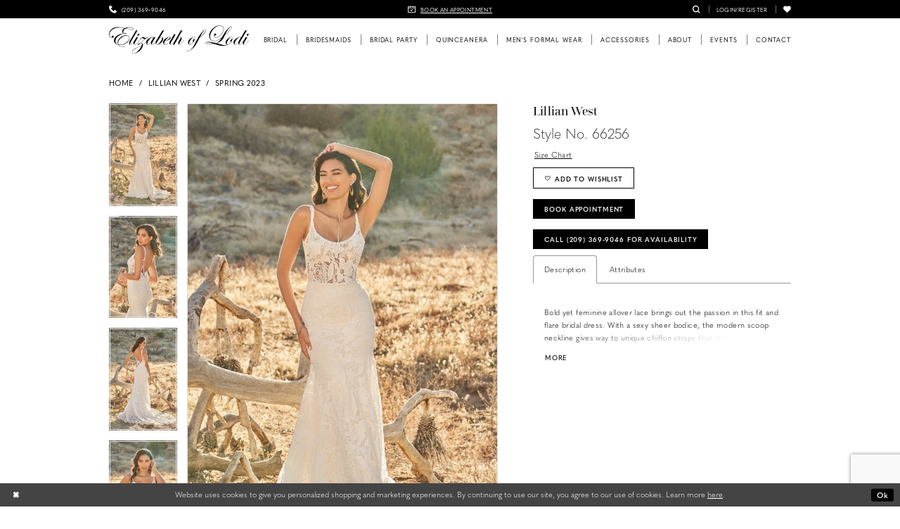

--- FILE ---
content_type: text/html; charset=utf-8
request_url: https://www.google.com/recaptcha/api2/anchor?ar=1&k=6Lcj_zIaAAAAAEPaGR6WdvVAhU7h1T3sbNdPWs4X&co=aHR0cHM6Ly93d3cudGhlZWxpemFiZXRoYnJpZGFsLm5ldDo0NDM.&hl=en&v=PoyoqOPhxBO7pBk68S4YbpHZ&size=invisible&anchor-ms=20000&execute-ms=30000&cb=bf890j1mg2na
body_size: 48764
content:
<!DOCTYPE HTML><html dir="ltr" lang="en"><head><meta http-equiv="Content-Type" content="text/html; charset=UTF-8">
<meta http-equiv="X-UA-Compatible" content="IE=edge">
<title>reCAPTCHA</title>
<style type="text/css">
/* cyrillic-ext */
@font-face {
  font-family: 'Roboto';
  font-style: normal;
  font-weight: 400;
  font-stretch: 100%;
  src: url(//fonts.gstatic.com/s/roboto/v48/KFO7CnqEu92Fr1ME7kSn66aGLdTylUAMa3GUBHMdazTgWw.woff2) format('woff2');
  unicode-range: U+0460-052F, U+1C80-1C8A, U+20B4, U+2DE0-2DFF, U+A640-A69F, U+FE2E-FE2F;
}
/* cyrillic */
@font-face {
  font-family: 'Roboto';
  font-style: normal;
  font-weight: 400;
  font-stretch: 100%;
  src: url(//fonts.gstatic.com/s/roboto/v48/KFO7CnqEu92Fr1ME7kSn66aGLdTylUAMa3iUBHMdazTgWw.woff2) format('woff2');
  unicode-range: U+0301, U+0400-045F, U+0490-0491, U+04B0-04B1, U+2116;
}
/* greek-ext */
@font-face {
  font-family: 'Roboto';
  font-style: normal;
  font-weight: 400;
  font-stretch: 100%;
  src: url(//fonts.gstatic.com/s/roboto/v48/KFO7CnqEu92Fr1ME7kSn66aGLdTylUAMa3CUBHMdazTgWw.woff2) format('woff2');
  unicode-range: U+1F00-1FFF;
}
/* greek */
@font-face {
  font-family: 'Roboto';
  font-style: normal;
  font-weight: 400;
  font-stretch: 100%;
  src: url(//fonts.gstatic.com/s/roboto/v48/KFO7CnqEu92Fr1ME7kSn66aGLdTylUAMa3-UBHMdazTgWw.woff2) format('woff2');
  unicode-range: U+0370-0377, U+037A-037F, U+0384-038A, U+038C, U+038E-03A1, U+03A3-03FF;
}
/* math */
@font-face {
  font-family: 'Roboto';
  font-style: normal;
  font-weight: 400;
  font-stretch: 100%;
  src: url(//fonts.gstatic.com/s/roboto/v48/KFO7CnqEu92Fr1ME7kSn66aGLdTylUAMawCUBHMdazTgWw.woff2) format('woff2');
  unicode-range: U+0302-0303, U+0305, U+0307-0308, U+0310, U+0312, U+0315, U+031A, U+0326-0327, U+032C, U+032F-0330, U+0332-0333, U+0338, U+033A, U+0346, U+034D, U+0391-03A1, U+03A3-03A9, U+03B1-03C9, U+03D1, U+03D5-03D6, U+03F0-03F1, U+03F4-03F5, U+2016-2017, U+2034-2038, U+203C, U+2040, U+2043, U+2047, U+2050, U+2057, U+205F, U+2070-2071, U+2074-208E, U+2090-209C, U+20D0-20DC, U+20E1, U+20E5-20EF, U+2100-2112, U+2114-2115, U+2117-2121, U+2123-214F, U+2190, U+2192, U+2194-21AE, U+21B0-21E5, U+21F1-21F2, U+21F4-2211, U+2213-2214, U+2216-22FF, U+2308-230B, U+2310, U+2319, U+231C-2321, U+2336-237A, U+237C, U+2395, U+239B-23B7, U+23D0, U+23DC-23E1, U+2474-2475, U+25AF, U+25B3, U+25B7, U+25BD, U+25C1, U+25CA, U+25CC, U+25FB, U+266D-266F, U+27C0-27FF, U+2900-2AFF, U+2B0E-2B11, U+2B30-2B4C, U+2BFE, U+3030, U+FF5B, U+FF5D, U+1D400-1D7FF, U+1EE00-1EEFF;
}
/* symbols */
@font-face {
  font-family: 'Roboto';
  font-style: normal;
  font-weight: 400;
  font-stretch: 100%;
  src: url(//fonts.gstatic.com/s/roboto/v48/KFO7CnqEu92Fr1ME7kSn66aGLdTylUAMaxKUBHMdazTgWw.woff2) format('woff2');
  unicode-range: U+0001-000C, U+000E-001F, U+007F-009F, U+20DD-20E0, U+20E2-20E4, U+2150-218F, U+2190, U+2192, U+2194-2199, U+21AF, U+21E6-21F0, U+21F3, U+2218-2219, U+2299, U+22C4-22C6, U+2300-243F, U+2440-244A, U+2460-24FF, U+25A0-27BF, U+2800-28FF, U+2921-2922, U+2981, U+29BF, U+29EB, U+2B00-2BFF, U+4DC0-4DFF, U+FFF9-FFFB, U+10140-1018E, U+10190-1019C, U+101A0, U+101D0-101FD, U+102E0-102FB, U+10E60-10E7E, U+1D2C0-1D2D3, U+1D2E0-1D37F, U+1F000-1F0FF, U+1F100-1F1AD, U+1F1E6-1F1FF, U+1F30D-1F30F, U+1F315, U+1F31C, U+1F31E, U+1F320-1F32C, U+1F336, U+1F378, U+1F37D, U+1F382, U+1F393-1F39F, U+1F3A7-1F3A8, U+1F3AC-1F3AF, U+1F3C2, U+1F3C4-1F3C6, U+1F3CA-1F3CE, U+1F3D4-1F3E0, U+1F3ED, U+1F3F1-1F3F3, U+1F3F5-1F3F7, U+1F408, U+1F415, U+1F41F, U+1F426, U+1F43F, U+1F441-1F442, U+1F444, U+1F446-1F449, U+1F44C-1F44E, U+1F453, U+1F46A, U+1F47D, U+1F4A3, U+1F4B0, U+1F4B3, U+1F4B9, U+1F4BB, U+1F4BF, U+1F4C8-1F4CB, U+1F4D6, U+1F4DA, U+1F4DF, U+1F4E3-1F4E6, U+1F4EA-1F4ED, U+1F4F7, U+1F4F9-1F4FB, U+1F4FD-1F4FE, U+1F503, U+1F507-1F50B, U+1F50D, U+1F512-1F513, U+1F53E-1F54A, U+1F54F-1F5FA, U+1F610, U+1F650-1F67F, U+1F687, U+1F68D, U+1F691, U+1F694, U+1F698, U+1F6AD, U+1F6B2, U+1F6B9-1F6BA, U+1F6BC, U+1F6C6-1F6CF, U+1F6D3-1F6D7, U+1F6E0-1F6EA, U+1F6F0-1F6F3, U+1F6F7-1F6FC, U+1F700-1F7FF, U+1F800-1F80B, U+1F810-1F847, U+1F850-1F859, U+1F860-1F887, U+1F890-1F8AD, U+1F8B0-1F8BB, U+1F8C0-1F8C1, U+1F900-1F90B, U+1F93B, U+1F946, U+1F984, U+1F996, U+1F9E9, U+1FA00-1FA6F, U+1FA70-1FA7C, U+1FA80-1FA89, U+1FA8F-1FAC6, U+1FACE-1FADC, U+1FADF-1FAE9, U+1FAF0-1FAF8, U+1FB00-1FBFF;
}
/* vietnamese */
@font-face {
  font-family: 'Roboto';
  font-style: normal;
  font-weight: 400;
  font-stretch: 100%;
  src: url(//fonts.gstatic.com/s/roboto/v48/KFO7CnqEu92Fr1ME7kSn66aGLdTylUAMa3OUBHMdazTgWw.woff2) format('woff2');
  unicode-range: U+0102-0103, U+0110-0111, U+0128-0129, U+0168-0169, U+01A0-01A1, U+01AF-01B0, U+0300-0301, U+0303-0304, U+0308-0309, U+0323, U+0329, U+1EA0-1EF9, U+20AB;
}
/* latin-ext */
@font-face {
  font-family: 'Roboto';
  font-style: normal;
  font-weight: 400;
  font-stretch: 100%;
  src: url(//fonts.gstatic.com/s/roboto/v48/KFO7CnqEu92Fr1ME7kSn66aGLdTylUAMa3KUBHMdazTgWw.woff2) format('woff2');
  unicode-range: U+0100-02BA, U+02BD-02C5, U+02C7-02CC, U+02CE-02D7, U+02DD-02FF, U+0304, U+0308, U+0329, U+1D00-1DBF, U+1E00-1E9F, U+1EF2-1EFF, U+2020, U+20A0-20AB, U+20AD-20C0, U+2113, U+2C60-2C7F, U+A720-A7FF;
}
/* latin */
@font-face {
  font-family: 'Roboto';
  font-style: normal;
  font-weight: 400;
  font-stretch: 100%;
  src: url(//fonts.gstatic.com/s/roboto/v48/KFO7CnqEu92Fr1ME7kSn66aGLdTylUAMa3yUBHMdazQ.woff2) format('woff2');
  unicode-range: U+0000-00FF, U+0131, U+0152-0153, U+02BB-02BC, U+02C6, U+02DA, U+02DC, U+0304, U+0308, U+0329, U+2000-206F, U+20AC, U+2122, U+2191, U+2193, U+2212, U+2215, U+FEFF, U+FFFD;
}
/* cyrillic-ext */
@font-face {
  font-family: 'Roboto';
  font-style: normal;
  font-weight: 500;
  font-stretch: 100%;
  src: url(//fonts.gstatic.com/s/roboto/v48/KFO7CnqEu92Fr1ME7kSn66aGLdTylUAMa3GUBHMdazTgWw.woff2) format('woff2');
  unicode-range: U+0460-052F, U+1C80-1C8A, U+20B4, U+2DE0-2DFF, U+A640-A69F, U+FE2E-FE2F;
}
/* cyrillic */
@font-face {
  font-family: 'Roboto';
  font-style: normal;
  font-weight: 500;
  font-stretch: 100%;
  src: url(//fonts.gstatic.com/s/roboto/v48/KFO7CnqEu92Fr1ME7kSn66aGLdTylUAMa3iUBHMdazTgWw.woff2) format('woff2');
  unicode-range: U+0301, U+0400-045F, U+0490-0491, U+04B0-04B1, U+2116;
}
/* greek-ext */
@font-face {
  font-family: 'Roboto';
  font-style: normal;
  font-weight: 500;
  font-stretch: 100%;
  src: url(//fonts.gstatic.com/s/roboto/v48/KFO7CnqEu92Fr1ME7kSn66aGLdTylUAMa3CUBHMdazTgWw.woff2) format('woff2');
  unicode-range: U+1F00-1FFF;
}
/* greek */
@font-face {
  font-family: 'Roboto';
  font-style: normal;
  font-weight: 500;
  font-stretch: 100%;
  src: url(//fonts.gstatic.com/s/roboto/v48/KFO7CnqEu92Fr1ME7kSn66aGLdTylUAMa3-UBHMdazTgWw.woff2) format('woff2');
  unicode-range: U+0370-0377, U+037A-037F, U+0384-038A, U+038C, U+038E-03A1, U+03A3-03FF;
}
/* math */
@font-face {
  font-family: 'Roboto';
  font-style: normal;
  font-weight: 500;
  font-stretch: 100%;
  src: url(//fonts.gstatic.com/s/roboto/v48/KFO7CnqEu92Fr1ME7kSn66aGLdTylUAMawCUBHMdazTgWw.woff2) format('woff2');
  unicode-range: U+0302-0303, U+0305, U+0307-0308, U+0310, U+0312, U+0315, U+031A, U+0326-0327, U+032C, U+032F-0330, U+0332-0333, U+0338, U+033A, U+0346, U+034D, U+0391-03A1, U+03A3-03A9, U+03B1-03C9, U+03D1, U+03D5-03D6, U+03F0-03F1, U+03F4-03F5, U+2016-2017, U+2034-2038, U+203C, U+2040, U+2043, U+2047, U+2050, U+2057, U+205F, U+2070-2071, U+2074-208E, U+2090-209C, U+20D0-20DC, U+20E1, U+20E5-20EF, U+2100-2112, U+2114-2115, U+2117-2121, U+2123-214F, U+2190, U+2192, U+2194-21AE, U+21B0-21E5, U+21F1-21F2, U+21F4-2211, U+2213-2214, U+2216-22FF, U+2308-230B, U+2310, U+2319, U+231C-2321, U+2336-237A, U+237C, U+2395, U+239B-23B7, U+23D0, U+23DC-23E1, U+2474-2475, U+25AF, U+25B3, U+25B7, U+25BD, U+25C1, U+25CA, U+25CC, U+25FB, U+266D-266F, U+27C0-27FF, U+2900-2AFF, U+2B0E-2B11, U+2B30-2B4C, U+2BFE, U+3030, U+FF5B, U+FF5D, U+1D400-1D7FF, U+1EE00-1EEFF;
}
/* symbols */
@font-face {
  font-family: 'Roboto';
  font-style: normal;
  font-weight: 500;
  font-stretch: 100%;
  src: url(//fonts.gstatic.com/s/roboto/v48/KFO7CnqEu92Fr1ME7kSn66aGLdTylUAMaxKUBHMdazTgWw.woff2) format('woff2');
  unicode-range: U+0001-000C, U+000E-001F, U+007F-009F, U+20DD-20E0, U+20E2-20E4, U+2150-218F, U+2190, U+2192, U+2194-2199, U+21AF, U+21E6-21F0, U+21F3, U+2218-2219, U+2299, U+22C4-22C6, U+2300-243F, U+2440-244A, U+2460-24FF, U+25A0-27BF, U+2800-28FF, U+2921-2922, U+2981, U+29BF, U+29EB, U+2B00-2BFF, U+4DC0-4DFF, U+FFF9-FFFB, U+10140-1018E, U+10190-1019C, U+101A0, U+101D0-101FD, U+102E0-102FB, U+10E60-10E7E, U+1D2C0-1D2D3, U+1D2E0-1D37F, U+1F000-1F0FF, U+1F100-1F1AD, U+1F1E6-1F1FF, U+1F30D-1F30F, U+1F315, U+1F31C, U+1F31E, U+1F320-1F32C, U+1F336, U+1F378, U+1F37D, U+1F382, U+1F393-1F39F, U+1F3A7-1F3A8, U+1F3AC-1F3AF, U+1F3C2, U+1F3C4-1F3C6, U+1F3CA-1F3CE, U+1F3D4-1F3E0, U+1F3ED, U+1F3F1-1F3F3, U+1F3F5-1F3F7, U+1F408, U+1F415, U+1F41F, U+1F426, U+1F43F, U+1F441-1F442, U+1F444, U+1F446-1F449, U+1F44C-1F44E, U+1F453, U+1F46A, U+1F47D, U+1F4A3, U+1F4B0, U+1F4B3, U+1F4B9, U+1F4BB, U+1F4BF, U+1F4C8-1F4CB, U+1F4D6, U+1F4DA, U+1F4DF, U+1F4E3-1F4E6, U+1F4EA-1F4ED, U+1F4F7, U+1F4F9-1F4FB, U+1F4FD-1F4FE, U+1F503, U+1F507-1F50B, U+1F50D, U+1F512-1F513, U+1F53E-1F54A, U+1F54F-1F5FA, U+1F610, U+1F650-1F67F, U+1F687, U+1F68D, U+1F691, U+1F694, U+1F698, U+1F6AD, U+1F6B2, U+1F6B9-1F6BA, U+1F6BC, U+1F6C6-1F6CF, U+1F6D3-1F6D7, U+1F6E0-1F6EA, U+1F6F0-1F6F3, U+1F6F7-1F6FC, U+1F700-1F7FF, U+1F800-1F80B, U+1F810-1F847, U+1F850-1F859, U+1F860-1F887, U+1F890-1F8AD, U+1F8B0-1F8BB, U+1F8C0-1F8C1, U+1F900-1F90B, U+1F93B, U+1F946, U+1F984, U+1F996, U+1F9E9, U+1FA00-1FA6F, U+1FA70-1FA7C, U+1FA80-1FA89, U+1FA8F-1FAC6, U+1FACE-1FADC, U+1FADF-1FAE9, U+1FAF0-1FAF8, U+1FB00-1FBFF;
}
/* vietnamese */
@font-face {
  font-family: 'Roboto';
  font-style: normal;
  font-weight: 500;
  font-stretch: 100%;
  src: url(//fonts.gstatic.com/s/roboto/v48/KFO7CnqEu92Fr1ME7kSn66aGLdTylUAMa3OUBHMdazTgWw.woff2) format('woff2');
  unicode-range: U+0102-0103, U+0110-0111, U+0128-0129, U+0168-0169, U+01A0-01A1, U+01AF-01B0, U+0300-0301, U+0303-0304, U+0308-0309, U+0323, U+0329, U+1EA0-1EF9, U+20AB;
}
/* latin-ext */
@font-face {
  font-family: 'Roboto';
  font-style: normal;
  font-weight: 500;
  font-stretch: 100%;
  src: url(//fonts.gstatic.com/s/roboto/v48/KFO7CnqEu92Fr1ME7kSn66aGLdTylUAMa3KUBHMdazTgWw.woff2) format('woff2');
  unicode-range: U+0100-02BA, U+02BD-02C5, U+02C7-02CC, U+02CE-02D7, U+02DD-02FF, U+0304, U+0308, U+0329, U+1D00-1DBF, U+1E00-1E9F, U+1EF2-1EFF, U+2020, U+20A0-20AB, U+20AD-20C0, U+2113, U+2C60-2C7F, U+A720-A7FF;
}
/* latin */
@font-face {
  font-family: 'Roboto';
  font-style: normal;
  font-weight: 500;
  font-stretch: 100%;
  src: url(//fonts.gstatic.com/s/roboto/v48/KFO7CnqEu92Fr1ME7kSn66aGLdTylUAMa3yUBHMdazQ.woff2) format('woff2');
  unicode-range: U+0000-00FF, U+0131, U+0152-0153, U+02BB-02BC, U+02C6, U+02DA, U+02DC, U+0304, U+0308, U+0329, U+2000-206F, U+20AC, U+2122, U+2191, U+2193, U+2212, U+2215, U+FEFF, U+FFFD;
}
/* cyrillic-ext */
@font-face {
  font-family: 'Roboto';
  font-style: normal;
  font-weight: 900;
  font-stretch: 100%;
  src: url(//fonts.gstatic.com/s/roboto/v48/KFO7CnqEu92Fr1ME7kSn66aGLdTylUAMa3GUBHMdazTgWw.woff2) format('woff2');
  unicode-range: U+0460-052F, U+1C80-1C8A, U+20B4, U+2DE0-2DFF, U+A640-A69F, U+FE2E-FE2F;
}
/* cyrillic */
@font-face {
  font-family: 'Roboto';
  font-style: normal;
  font-weight: 900;
  font-stretch: 100%;
  src: url(//fonts.gstatic.com/s/roboto/v48/KFO7CnqEu92Fr1ME7kSn66aGLdTylUAMa3iUBHMdazTgWw.woff2) format('woff2');
  unicode-range: U+0301, U+0400-045F, U+0490-0491, U+04B0-04B1, U+2116;
}
/* greek-ext */
@font-face {
  font-family: 'Roboto';
  font-style: normal;
  font-weight: 900;
  font-stretch: 100%;
  src: url(//fonts.gstatic.com/s/roboto/v48/KFO7CnqEu92Fr1ME7kSn66aGLdTylUAMa3CUBHMdazTgWw.woff2) format('woff2');
  unicode-range: U+1F00-1FFF;
}
/* greek */
@font-face {
  font-family: 'Roboto';
  font-style: normal;
  font-weight: 900;
  font-stretch: 100%;
  src: url(//fonts.gstatic.com/s/roboto/v48/KFO7CnqEu92Fr1ME7kSn66aGLdTylUAMa3-UBHMdazTgWw.woff2) format('woff2');
  unicode-range: U+0370-0377, U+037A-037F, U+0384-038A, U+038C, U+038E-03A1, U+03A3-03FF;
}
/* math */
@font-face {
  font-family: 'Roboto';
  font-style: normal;
  font-weight: 900;
  font-stretch: 100%;
  src: url(//fonts.gstatic.com/s/roboto/v48/KFO7CnqEu92Fr1ME7kSn66aGLdTylUAMawCUBHMdazTgWw.woff2) format('woff2');
  unicode-range: U+0302-0303, U+0305, U+0307-0308, U+0310, U+0312, U+0315, U+031A, U+0326-0327, U+032C, U+032F-0330, U+0332-0333, U+0338, U+033A, U+0346, U+034D, U+0391-03A1, U+03A3-03A9, U+03B1-03C9, U+03D1, U+03D5-03D6, U+03F0-03F1, U+03F4-03F5, U+2016-2017, U+2034-2038, U+203C, U+2040, U+2043, U+2047, U+2050, U+2057, U+205F, U+2070-2071, U+2074-208E, U+2090-209C, U+20D0-20DC, U+20E1, U+20E5-20EF, U+2100-2112, U+2114-2115, U+2117-2121, U+2123-214F, U+2190, U+2192, U+2194-21AE, U+21B0-21E5, U+21F1-21F2, U+21F4-2211, U+2213-2214, U+2216-22FF, U+2308-230B, U+2310, U+2319, U+231C-2321, U+2336-237A, U+237C, U+2395, U+239B-23B7, U+23D0, U+23DC-23E1, U+2474-2475, U+25AF, U+25B3, U+25B7, U+25BD, U+25C1, U+25CA, U+25CC, U+25FB, U+266D-266F, U+27C0-27FF, U+2900-2AFF, U+2B0E-2B11, U+2B30-2B4C, U+2BFE, U+3030, U+FF5B, U+FF5D, U+1D400-1D7FF, U+1EE00-1EEFF;
}
/* symbols */
@font-face {
  font-family: 'Roboto';
  font-style: normal;
  font-weight: 900;
  font-stretch: 100%;
  src: url(//fonts.gstatic.com/s/roboto/v48/KFO7CnqEu92Fr1ME7kSn66aGLdTylUAMaxKUBHMdazTgWw.woff2) format('woff2');
  unicode-range: U+0001-000C, U+000E-001F, U+007F-009F, U+20DD-20E0, U+20E2-20E4, U+2150-218F, U+2190, U+2192, U+2194-2199, U+21AF, U+21E6-21F0, U+21F3, U+2218-2219, U+2299, U+22C4-22C6, U+2300-243F, U+2440-244A, U+2460-24FF, U+25A0-27BF, U+2800-28FF, U+2921-2922, U+2981, U+29BF, U+29EB, U+2B00-2BFF, U+4DC0-4DFF, U+FFF9-FFFB, U+10140-1018E, U+10190-1019C, U+101A0, U+101D0-101FD, U+102E0-102FB, U+10E60-10E7E, U+1D2C0-1D2D3, U+1D2E0-1D37F, U+1F000-1F0FF, U+1F100-1F1AD, U+1F1E6-1F1FF, U+1F30D-1F30F, U+1F315, U+1F31C, U+1F31E, U+1F320-1F32C, U+1F336, U+1F378, U+1F37D, U+1F382, U+1F393-1F39F, U+1F3A7-1F3A8, U+1F3AC-1F3AF, U+1F3C2, U+1F3C4-1F3C6, U+1F3CA-1F3CE, U+1F3D4-1F3E0, U+1F3ED, U+1F3F1-1F3F3, U+1F3F5-1F3F7, U+1F408, U+1F415, U+1F41F, U+1F426, U+1F43F, U+1F441-1F442, U+1F444, U+1F446-1F449, U+1F44C-1F44E, U+1F453, U+1F46A, U+1F47D, U+1F4A3, U+1F4B0, U+1F4B3, U+1F4B9, U+1F4BB, U+1F4BF, U+1F4C8-1F4CB, U+1F4D6, U+1F4DA, U+1F4DF, U+1F4E3-1F4E6, U+1F4EA-1F4ED, U+1F4F7, U+1F4F9-1F4FB, U+1F4FD-1F4FE, U+1F503, U+1F507-1F50B, U+1F50D, U+1F512-1F513, U+1F53E-1F54A, U+1F54F-1F5FA, U+1F610, U+1F650-1F67F, U+1F687, U+1F68D, U+1F691, U+1F694, U+1F698, U+1F6AD, U+1F6B2, U+1F6B9-1F6BA, U+1F6BC, U+1F6C6-1F6CF, U+1F6D3-1F6D7, U+1F6E0-1F6EA, U+1F6F0-1F6F3, U+1F6F7-1F6FC, U+1F700-1F7FF, U+1F800-1F80B, U+1F810-1F847, U+1F850-1F859, U+1F860-1F887, U+1F890-1F8AD, U+1F8B0-1F8BB, U+1F8C0-1F8C1, U+1F900-1F90B, U+1F93B, U+1F946, U+1F984, U+1F996, U+1F9E9, U+1FA00-1FA6F, U+1FA70-1FA7C, U+1FA80-1FA89, U+1FA8F-1FAC6, U+1FACE-1FADC, U+1FADF-1FAE9, U+1FAF0-1FAF8, U+1FB00-1FBFF;
}
/* vietnamese */
@font-face {
  font-family: 'Roboto';
  font-style: normal;
  font-weight: 900;
  font-stretch: 100%;
  src: url(//fonts.gstatic.com/s/roboto/v48/KFO7CnqEu92Fr1ME7kSn66aGLdTylUAMa3OUBHMdazTgWw.woff2) format('woff2');
  unicode-range: U+0102-0103, U+0110-0111, U+0128-0129, U+0168-0169, U+01A0-01A1, U+01AF-01B0, U+0300-0301, U+0303-0304, U+0308-0309, U+0323, U+0329, U+1EA0-1EF9, U+20AB;
}
/* latin-ext */
@font-face {
  font-family: 'Roboto';
  font-style: normal;
  font-weight: 900;
  font-stretch: 100%;
  src: url(//fonts.gstatic.com/s/roboto/v48/KFO7CnqEu92Fr1ME7kSn66aGLdTylUAMa3KUBHMdazTgWw.woff2) format('woff2');
  unicode-range: U+0100-02BA, U+02BD-02C5, U+02C7-02CC, U+02CE-02D7, U+02DD-02FF, U+0304, U+0308, U+0329, U+1D00-1DBF, U+1E00-1E9F, U+1EF2-1EFF, U+2020, U+20A0-20AB, U+20AD-20C0, U+2113, U+2C60-2C7F, U+A720-A7FF;
}
/* latin */
@font-face {
  font-family: 'Roboto';
  font-style: normal;
  font-weight: 900;
  font-stretch: 100%;
  src: url(//fonts.gstatic.com/s/roboto/v48/KFO7CnqEu92Fr1ME7kSn66aGLdTylUAMa3yUBHMdazQ.woff2) format('woff2');
  unicode-range: U+0000-00FF, U+0131, U+0152-0153, U+02BB-02BC, U+02C6, U+02DA, U+02DC, U+0304, U+0308, U+0329, U+2000-206F, U+20AC, U+2122, U+2191, U+2193, U+2212, U+2215, U+FEFF, U+FFFD;
}

</style>
<link rel="stylesheet" type="text/css" href="https://www.gstatic.com/recaptcha/releases/PoyoqOPhxBO7pBk68S4YbpHZ/styles__ltr.css">
<script nonce="LCWegjH80rT30AlL3f8MNg" type="text/javascript">window['__recaptcha_api'] = 'https://www.google.com/recaptcha/api2/';</script>
<script type="text/javascript" src="https://www.gstatic.com/recaptcha/releases/PoyoqOPhxBO7pBk68S4YbpHZ/recaptcha__en.js" nonce="LCWegjH80rT30AlL3f8MNg">
      
    </script></head>
<body><div id="rc-anchor-alert" class="rc-anchor-alert"></div>
<input type="hidden" id="recaptcha-token" value="[base64]">
<script type="text/javascript" nonce="LCWegjH80rT30AlL3f8MNg">
      recaptcha.anchor.Main.init("[\x22ainput\x22,[\x22bgdata\x22,\x22\x22,\[base64]/[base64]/[base64]/[base64]/[base64]/[base64]/KGcoTywyNTMsTy5PKSxVRyhPLEMpKTpnKE8sMjUzLEMpLE8pKSxsKSksTykpfSxieT1mdW5jdGlvbihDLE8sdSxsKXtmb3IobD0odT1SKEMpLDApO08+MDtPLS0pbD1sPDw4fFooQyk7ZyhDLHUsbCl9LFVHPWZ1bmN0aW9uKEMsTyl7Qy5pLmxlbmd0aD4xMDQ/[base64]/[base64]/[base64]/[base64]/[base64]/[base64]/[base64]\\u003d\x22,\[base64]\x22,\[base64]/DicONYFDDnT5LfsKVLFbDu8OEX8ORJcOrwqZLL8Otw5HCnMOQwoHDohFrMAfDpS8Jw75Ww5oZTsKZwofCt8Kmw6gUw5TCtSsTw5rCjcKUwrTDqmAHwrBBwpdqMcK7w4fCgArCl1PCoMOrQcKaw6bDrcK/[base64]/Cqz4SdsKpw5TDvUF7BsOmYVAqL8O3Lgs0w6bCk8KxMyvDm8OWwoLDoBAGwr3DiMOzw6Iyw7LDp8OTC8OBDi1XwoLCqy/DpXcqwqHCmzt8wprDn8KKaVo/JsO0KC1zaXjDrsKbYcKKwonDqsOlemIHwp9tPMKOSMOaN8OfGcOuMcOJwrzDuMORNmfCgiUaw5zCucKARMKZw45/w4LDvMO3LAd2QsO0w4vCq8OTcBouXsOJwp9nwrDDjnTCmsOqwpNdS8KHasO+A8KrwpDClsOlUkxAw5Q8w5UrwoXCgF7CjMKbHsOfw7XDiyo6woV9wo1ewoNCwrLDg2bDv3rCg2VPw6zCm8ObwpnDmVvCkMOlw7XDgVHCjRLCsh3DksOLfWLDnhLDgMO+wo/ClcK1MMK1S8KBHsODEcO4w4rCmcOYwqzCvl4tHiodQl9masKLDcOjw6rDo8OWwr5fwqPDu2wpNcKvTnViDcO+fXdgw7k1woUPH8KQUcOdMcKzL8OtCMKmw7wnWmvDn8OGw4svWcK7woNTw5vCuH7CusO/w5TCpcKaw7bDrsOhw5Q9wrh0JsOVwrdDSiPDkcObecKGwoYwwpTCgXfCq8Kbw67DlizCk8K4bEYewpnDtx8hdBN2PDJkfhZqwozDv2deL8OYa8KPJgUfS8K0w5/CmXhRKUzCoi98b0M1I3fDqlPDlwvCoF7CpMO/FMOid8KZOMKJG8OWaEwcKSsjXcKoCi0TwqjCp8OdVMKzwpNYw40Vw7TDqsOSwqYXwrzDrnzCrMO1DMOjwpZmIRc9CQ3CjgIoOzzDsSrCnmEkwqsdw7HCnzxPE8KRSsOLVcKTw63Ds39nO0vClsObw4s/w7skwozCksKDwq18Y2AeBMKHVsKjwpNkw6RjwoEEUMKcwrkXw59+woYGw7bDlcO7E8OXaCVQw67CgsKgO8OuCj7Cp8O4w5fCtsKVwqp5QsKvwo/ClhbDqsKBw6fDssOObcO7wrXClcOkPMKFwrvDo8ONKMOYw6h0Q8Kcw47CucOcTcOqPcOdPgHDglcpw7hew4PCssKcMsKtw7LDuX0ewp/CrMK5w49vbjfDmcOSe8K+w7XDu1XCuUQ0wqEJw78zw41geCjCqCRXwoPCq8KxM8KHEEXDgMKow7oUwq/[base64]/DsTLCsMKjf1HCq2DCszYSScO+SVceamrDh8Ozw48cwoUhd8Ofw7nCoEvDr8O2w6QTwovCnHbDnBcVUT7Co3kvf8KnHsKTI8OlUsOkF8OMYlzDlsKeHcONw5nDv8KcKMKBw6hEPl/ChWHDgXfCmsOsw6V3B2vCpBvCqXRQwoh1w5lTw41fRlZ8wpwbDsO9w4xzwqRWH3fCrMOuw5rDrcOGwog6TxPDnj8WFcOCVcOfw60hwozCrMOFCcOXw6HDu1jDlDPCmmTCkWTDicKGJVfDjTBpFkfCtMOCwojDhsKWw7/CtcOMwoLDszlJSjNnwrPDnS9pR3IUEksXd8OywpTCpzQmwpDCkBJHwpR9SsK7I8OZwoDCk8OCdTHDisK8CXE6wpnDu8OYdxs3w7l0S8OMwpvDnMO5wpkKw4Ziw6TCucKMFsOIHH5IEcOHw6URwpPCt8Kkb8OWwrnDt3XDjMKVEcO/YcKVw5lJw7fDszdCw7TDmMOvw73DrF/[base64]/[base64]/LMOFwpTDgnJrwo3DkXRZw7Idw7cCLcK4w4ojw6o0w5vDgB5lwqbCoMOYdlbCmAtIFx0Nw6xzB8K+USgGw5sGw4TDj8OtN8Kwa8OTTADDlcKYXRLCnsOtJisORMOxwpTCuHnDllECZMKtcHHDiMKDYCc+WsO1w77Du8OgCUdAwr7DuwrCgsKrwqHCn8Knw5kvwobDpTp/w4UOwo1Mw5tgRDjCn8KFw7sjwrJ9BWtSw6oGFcOPw7rClwdoO8OBccK6N8K0w4/DpsO1C8KSM8K1w4XDvj/CqnzCvAPCvMKmwoHCi8K8G2HDmgBma8OJwoPCuEdjXzx8ZUdKTMO5wo9VAx4CAl1iw4Y7w6sOwrZ8GsKtw7wVP8OJwo97wp7DgMOmK0YBJ0PCkCZfwqXCn8KJNn0XwqlsIMOuw6HCj3jCrhsEw5szEsOBScOXAXHDqyHDr8K4w4/[base64]/CjnXDkh42woTDvCtXw4EMw77CuTrDrXRkIWjCv8O4TmrClmwtwp7ChiXCm8O3DcK2Iwkkw7vDkEPDoRJ8wqXDvMOOd8O9V8OVwoTDi8ObQGN7MEzCkcOhOB/DlcKXSsK3a8KoECvCvkUmwr/DvDvDgHjDhiNBwqzCicOFw43Do24KGMO8w5chNwQGwoVTw5EgKsOAw4YDwo8jBXd+wrBGUsKfw5zDvsO4w6kudMOlw7TDisKBwpkjFyPCpsKkVMK7ZzDDmykFwqjDtDnCjAdew5bCqcKYDsKpJhLCm8KnwocbBMOzw4PDsw0fwq8LHcOJesOow7/DgsOLOMKfwpZvC8ODI8OcEmxSwrHDownDiWDDsTPCnGbCuCZ7bWQdeXx1wrjDkcOhwrN/TMKHYMKQwqXDqXHCscKpwq4oEcKMfVF+w484w6QAOcOcdSwww4EHOMKZR8Oxfi3CokIjTsOBEzvDrgkAesO+SMOpw4hsMcO/T8OkQsOsw6sIeBY9QT3CkmrCgGvCsX5yMFzDpcKfwpbDvsOYJRLCuT/CmMOBw4PDpBLDscO+w71dYS3CtlNkNm/Cs8KsZzlqwqfDu8O9D0trEsKfRkvCgsKtQjvCrsKHw4N6M29gEcOCYMK+ExZiDFnDgmfClyURw7bDkcKOwrFNXgHChApqGsKMw6TClDHCoSTCj8KHcMKfwq8cHsO3JnFUw6lEAcOfdDBqwqzDpHUzfX91w77Du2oGwqQ8wqc8X0NIcsO/w7tvw6l1XcKhw7IRLcKfKMKnMwjDjMOcYStqw43CmMO/XBIDFwzDj8O8wqpUJCk3w7Itwq3DpsKHS8O4w6sZw6DDpXvCkMKFwrLDqcKmWsOtGsOTw7TDgcKFZsKLcsO5wpTDn2PDrnvClWRtPxHDvcOnwqnDmBnCsMO3wqgBw63CsXNdw7/[base64]/[base64]/CcKuDz0owoVQJy/[base64]/CkBTCoQLDmsO0wqMufXPCqcK0cDpswrclwoQNw7PCh8KnCgBHw6fCv8Ovw6sEUCHDucORwpTDhmRxw4/CksKVMx8yXsOlHsKyw4/DiC3ClcO3wrnDrcKAK8OuScOmUsOkw5vDtFLDvDEHwp7CikUXEzNdw6M/U3d6wrPDiHPCqsK5K8OXKMO3LMOowrvDjMKBZ8Ozwr3CmcOTaMOKw7vDncKLBmDDjCvDkGbDiQ1YaQUHwo7CsxHCtMOFw47Ch8OswqJLOsKLwrlINzgbwplcw50UwpTChlxUwq7CtBReRMOew43CnMKnYQ/CgsOSN8KZGcKFOUo9bELDscKGV8Kvw5lFw73Cvl4+w79swo7ClcKeGj54LjZZwp/Dqx3Cpz/[base64]/DosKSaGvDtMK6wqpYWMOKw4XDk8OMFEEnYz/Dh3UTR8KwcjjCrMOywqHDjMOsM8KkwoNDQcKOAcOfcTBJOG/[base64]/[base64]/[base64]/[base64]/wqNdwoxyw7XCi8ODw7kveMOww68fJirDksOvw5s/[base64]/DgALDo8KLwqNJwpQwc2HDrBMmDQ3Dr8OXcsOXAcKmwpjDrhcId8O3woUqw63Ci3E3XsOkwoojwpHDs8Otw7JkwqszES1nw4wLGCzCucO8wpYbw6/CuQcAwq1ASwtnTXTCp0FmwqLCpcKRa8KNB8OmV1rCo8K6w7XCscKjw7RHwp9bFArCgRHClj18wo3DlUMCNXfCrkUnT0AAw6LDiMOsw5xZw6vCm8OqJ8OeAcK2O8KLO1VgwoTDnhjCux/DoFnDsE7CusOjEcO3Un0TI05qEMOnw5QQw4xAAMO6wrXDlDE4AwNVw43ChS1SJy3Do3MewrnCiEQ3I8OhQcKLwrPDvEBwwoMhw6/Cn8KLwoLCoAkuwqNIw7NPw4nDvhZywo4bQw48wq12MMOLw6bDjX8Rw6EhDMOcw5LCo8O9wonDpm5gTSUBSSzDnMKmfWXCqUJCZsKlPcO5wqYww5LDvsOoB2NMSsKFLMOGHsOHw7E6wonCvsOeBsK/CMOEw7d/[base64]/[base64]/[base64]/[base64]/[base64]/YWPCi2/CgX3DhCkIw5hXw73DisKbw5rCrMKJwqbDrhfCsMKjABPDucOwJsOnwo4rCMOWVcOzw5A0wrEOByLDoA/Dp2ohXMKtBVfChhbCuWQFe1ZGw6AHw6p7wp0Nw47Dk2vDl8Kgw50McsKWIEzClz85worDpsOhdGN4VMOnJMOuQkvDjMKjCgJlw4hrJMKmMsKaEE9xLsOkw4vDiwZ2wr0gwrjCriXCpQnCpQgKIVrCoMOPw7vCi8K6dVnCsMKoTkgVIGQow5HDksO1OMKNJG/CqMOIBFRBAQNaw6wfa8OTwpjCtcOSw5hCU8KmY0sewrPDnC1Bb8Oowo7CnH97RAp/wqjDjcO8BMK2w6/ClwQmAMKESA/DtRLDph0hw6UTTMOvfsO7wrrCmzXDjEkBTMO2wq1FS8Oxw77DisKzwq5/CXAMwo7CjsOpTgoyZiDCkAgvbcODa8KkOABKw4LDm17DicOif8K2QsOiasOGUsKJKMO0wp4JwpFrOz/DjgJFE2fDlDPDmTMBwpMSMCxLdQgKOSfDtMKMdsO3P8Kaw5DDmQDCvXbCqcOLw5rDpVB7wpPCmsOPw68TBsKHaMOnwobCtTzCtQjDqzAKRsKobk/DhCZxHMOuwq0cw7RDPcK6eBIPw5TCmGdkYQMWw5bDiMKZIwjCiMOSwqTDqMOCw5FAAlh7wrDClMK9w4BHF8K1w6HDtcK0cMKgw67CkcK9wqjCvmk6KMKwwroFw7pMFsKgwonDncKqbTTCvsKSXX7Cs8K1CW3CncKywoHDsW3DgB/Ds8OQwqEewrzCv8KrBjrDtDTDryHDmsOrwr/CjkrDrDdVw6YYecKmWcO3w6XDuWfDmxDDvB3DsRJ/NmoAwrBcwqvDgAE9YsO0csOBw6VOIBccwptCVUHDizDCpsOUw6fDj8ONwrULwopswopSccOewqMowqDCrMKEw5wdw5XCuMKZXcOgYsOiAsOZFTc8w60Gw7tmDsOMwoQ/fA7DgsK9Y8KXQxDCicOMwoHDhgbClcKPw6E1wroEwoc0w7LCrS1/[base64]/CrMKbbVFkVHcRfcKOwpJSw4pGw7MYwp0LwrfCmnsyNcOrw6U+WsO/wrfDpzwxwoHDq33CrsKqS0DCq8KubQkew4hew7V6w6xmBMKsYcOVDnPCisOpPsK+XwgbeMOmwo46wppdOsOiYiQwwpvCjHQRCcKrN2zDmlfDu8K1w7bCnSRuYsKfFMKgJwfDpcOTMzvDo8Oga2nCk8KxeWDDoMKuDinCiQvDtirCpjHDk1vDoBEnwr/DtsOLWsKjw7YXw5B+wpXDucKSSl5bI3BqwrfClMKow64uwrDCplrDhxcKKGTCjMOAVRrCosOOWmjDssOGR1HChSfCqcKWLiTDky3DrsK4wotSdcOYHF0/wqIRwobCg8Krw4pqLioNw5XDlsKoGMONwrLDt8O4w7Z4wqoMChRbfBLDg8KmKnnDgMOBwrvDm0/[base64]/[base64]/DpsOmYcOPA8OFw4QQwocSA8KAKXc3w5XCtD1Aw73Cqi09wrrDhkzCuHkZw6zCo8KkwrwKMSHDksKVwqonH8KEecO5w6FSC8OuHBU6WFvCusKbe8OQZ8KqbjtxacONCMOCTGZuHj3DisORwodTG8KaHXUeFHIrw5vCrcOjTEDDnTTDlg7DniLCnsOywqIcFsO6wq7CvQ/Cm8OvbQrDkFEUWVRNUMKGXMKRQH7DjzZEwrEgKizDg8Kbwo3CkMOuDykcwp3Dk1xJCQvDv8K9wpbCi8O/[base64]/[base64]/Dtx9WVycgwr8SBcOFwppWZsKDw5xBw4oqdMKew5DDqHkBwrrCs0PCrMOVX3jDiMKCfsOxYcKTw5zDuMKLNERaw4bCkRZRRsKQwp4XNz3Drwstw7ljBTNkw5bCi0VawonDscKdWcKVwo7DnxrDnUl+w5bDkngvawJuQn3DqBQgVcOaXFjDncK6w5YLPhFMwps/wowsWFvChsKvcWtqEjI6wofCtsKqMA/Cr3jDmEAUUcOOZ8KzwpkSwq/CmsOew6nCoMOaw4sUAMK0wqhvDcKOw6rCpWjDm8OUw7nCukBKw7HCoWjCrAzCqcOWex/[base64]/CvGPDskwLw7/[base64]/[base64]/CpREbwpMZGMKcKcKGIMKWAsOPazTDhcOMw5I7LzPCtwd5wq3CiSRlw5JCZmNuw6oGw7N9w5rCssKoY8KscBAHw6c7CcO4wpvCmcOmN33Ct2Iyw50+w4LDtMKQNVrDtMOIXnPDr8KuwoLCjsOiw4PCs8KYWcOvK1jDs8K2DMKzwqwORh3Dj8OXwps7fsKGwofDhhM/YcOjUsKSwpTCgMK1IQPCg8K1AsKkw4HDilXCukTDgcOULl06wrnCqsKMfmdJwpxgwqseS8OhwpFJMcKUwqDDrSnDmSZkQsKcw63Chwlxw43CmCFNw61Dw48Iw4godUTClSLDgkLDk8KYOMOuDcKYwpzCpsKNw6Npw5TDt8KaSsOkw4ZfwoRaRzBIORogw4LCmMKGPS/[base64]/b8O2ScOyUSNaehFVBcK/woNVXyrDicK7wrnCskF5wrTCqmkTd8K6eWjCisKuw6HDvcK/Z1pGAcKVeHvCq1EIw4PCncKLLMOQw5zCsyjCtAjDgkzDkQDDq8Ojw7zDvMKow4UuwqHDuVzDicKiAB9/w6Bfwq7DvMOzwqjCusO+wpZ6wrPDo8KjNWLCi2TCs3F+H8K3csOrAn5Wbw/DnwAkwqRuwpbDtxUKw5ArwohvQC/CrcKcw4HDmMKTb8OEF8OEUEzDrlTDhWzCocKIIn3CrMKfVR8UwpXCm0jCjcKowrvDrB/CkC4BwqpebMOmcFB7wqIJJALCrMKbw6Fvw7wHeQnDlUNlwp8AwoLCt0nDnMKAwoVIDU/[base64]/SwDCohwnYgQ7wrPCiGkHVBs+ecKvHsKawoc4wptcY8KsJTvDkkTDtsKufk3DgBY9GcKew4TClHfDo8KSw4VgWRvCrcOswoTDg0Ulw7/CsHzDnsO/w47ClBjDnXLDvsK1w41/[base64]/DgEFvwp9tw5LCnsKiU8K7BSkawpjCl8KXBgpRw7suwrJMJArCtcOXwoYMUcOawq/[base64]/CisKmDSg8w6sHdxF5wpnCt8OGw6vDhMO5azJqwr0NwpUdw5TDkhc0wrgiwr/Cv8KEYsK6w7rCsnTCocKyFxsAWsKJw7HCiSc6SSXCh0/DmT4Rwp/DoMKxORTDmiBtKcOWwpPCr1fDncODw4Rbwo9vdV9xCyNyw7bCuMOUwrRNL3PDuRnDu8OGw5fDuyjDnsO3JT3Dr8K3JMKDTMOowpPCqg3Du8Kxw77CsSDDq8Oqw4XDusO7w5BMwrEHd8O9bAHDkMKYwoPCk2jDo8Ocw5vDk3oHAMOYwq/Di1LCkSPCksKyLRTDlDzCjMKKHV3CpAc2YcKlwqLDvSYJaiXCjcKCw5sGcFoiwqbCjxjDjGJMDUJYw6rCqQUfbWFAEy/CvEJWw6/Do1LCvw/[base64]/DiMKbGlrDtAfCosOCw4I7w6fDr8OtwoQCV8K4w7dZwo/Cu3nCsMOmwosRV8OkbQTDjcOYRBsXw71LRl7DscKVw6zDssOIwoMqT8KMZA8qw6FewpRpw4PDvGZBEcO/w5TCvsOLw7fClcKzwqHDsgY0woDCqsORwrBeLMK/wq1dw5bDomfCv8KewpDCplsiw7AHwoXDoAvCusKEwotnZMOewpbDu8OvV1rCkhNjwpLCoUl/SsOCwrI+bELDlsK1bmDCksOWWMKWMMOuRMOtLyvCisONwrrCvcKMw4HCuyhLw4Ncw7Nqw4UeasKgwqQyJ2fCk8ODa2PCo0EBDCoFZlfDlsKJw4LCo8OawrXCqVTDnzdePzTDmGF2E8KMwp7DksOawpjDssOzAcKsZCjDhsKlw4MHw41+HcO/TcOfXMKlwrhOCw9JY8KbW8O1w7XCt1dGOlzDvcOFNjhLXcKHU8OwIixVEsKqwqV9w6llQRbClTYMwrDDhGljdDgaw4zDiMKBwo1UM1jDucOkwoUUfC5Vw4smw4pdJcK8LQ7DjsOVwqPCuyMnFMOuwqY5wqg/VcKMPcOyw6VnHkwyMMKZw4fCnATCgSQ5wqhJw7bCn8OBw4YkSBTCjmtew5wmw63DvcK/[base64]/CvnwzCE/ChMOXwrknwqTCryjCg8K0w4DDmsKoen5qwp8fw5osE8K9Q8Kgw4nDvcO4wr/CtsKLw60CUx/CkWkXd2Vmw6JSHsK3w4NEwpYRwo3DksK6TMO8WynCsnXDl2HCh8O2Z3Epw5HCt8O7VkXDsEFAwrXCrMO5w5bDg38rwpUVK2/Co8O3wrlewox8wp4Ywr/[base64]/ScOowoTDviVmwpp5bjF1w6t/wrFhXcKccsOAwp7CuMOtwqoJw4LCm8O5wrPDl8ORYh/DhC/[base64]/w6AxSUtTZk3Cu8KMPlNyw4cYw50pwrvCsR3CoMOvDHjCrSrCoQ3CkGJNdC/[base64]/[base64]/DoMKeK2YyMFIqwoMswoHCuE/Cn2lAwq1vWVDCscKTacOLYsKkwrDDssKcwovCmyXDtEoLw5HDqMK8wol+bcKbGEnDsMO4fxrDkSpQw6hywpYzGyfDp3M4w4rCncKowq0fw6AmwoPCgUNyA8K2wrYmwplwwoo/[base64]/w5kWKCQfF8Kaw6dMw4fDqTQhQyEAw6zDu0Ejw6gZwoAQwqTCjcOvw7XCkx12w4sWFMOzGMOgQ8KCb8K/DW3CnAJvWit+woPCusOLV8OWdQnDo8OuYcOfw68xwrvCvG7CjcOBwqDCtDfCmsKswpTDqnLDrjLChsO2w5bDrcKNHMOiScKew7RJBcK2wp8uwrPCpMK4W8Ofwp3Dh11rwoHDihYJw5wswo7CoC0AwoHDhsOUw7ZXFsK3bsO/RG7Clg9SCWsqGsO8TMKzw7BZF07DjzLCrnvDr8K4w6TDmRtawqfDtGvCshrCt8KiCMONWMKawo3DlsO+ecKBw4LClcKFLcKhw61Jwr42AcKaa8OVWcO2w5d0W1rCpsOsw7fDqHFZDUDCqMO+eMOewrR4OcK6w57DmMK4wp/DqMKtwqTCuzbCk8KGX8OcBcKCR8OLwowdOMOrw7Iiw55AwqcVfS/[base64]/w5vDqS7DnUzCkRtWwpxvw7TDllAAOzBDUcOld0Fgw4vCh2TCnsKvw4F2wpTCnsKFw63CvMKOw7kOworCtnZww4XCjcK5wrHDo8Kpw6/DqQZUwoh8w6LCl8ODwrPDnxzCi8Kaw48ZD3kwRWjDgl8QWTHDvkTDvCxtKMOAwo/[base64]/[base64]/Dll3DucKIX8KLa1ECwpHCjMKpwrtzNl0uwpjDnn/CksKrW8O8wq9rRzLDjmHCvz1pw5hpERJ+wrp2w6HDucKQIGrCrgTCoMOBZEfCtC7DpMOtwp0owo7Dr8OMFGLDjBA/bRTDicO4w6TDuMKQwqcAZcOOZsOOwqRqDGs0Z8ODw4QBw5p6O1EXXRwWZMOpw7McSw8RCSzCp8OlfsK8wojDmljDgcK/WjLCsBHCjVB8fsO1w6oKw7/CusOcwqxSw64Vw4BoEiIVPnkpaUfDrcKhRsKPBSU8NMOpwqUwQsOzw5l9acKTXhN5woVEIcOFwpHCqMOXfwg9wrp+w7DDhzvCs8Kuw6ROJybDvMKfwrbCqTFIJcKVwojDvk3DisOEw7Upw4hPFE/CpsKdw7TDlHvClMKxdcOeVitLwq/CjBEPYWA4wqZGw5zCo8OWwp/DqcOswqvDsDbCiMKow7Y/wp0Pw4FMF8Krw7TDvEXCuxbCiBdoK8KGGsOzD3c5w7E3d8OJwoQwwql2dsKDwp0bw6lAQ8Ozw6xkXcKsKcOqw4Q+wp0+dcO4woV8Sz5NbFdww6MTHCTDhnxbwofDoGXDtsKUUk7CqsKawqjCg8Oswrwtw5gqLz05NjBLJMOqw4cAXnAmwr1tfMKMwq/DvMOOSE/Du8KKwq9JchnCtk4bwqpXwqMEG8KfwpLCghk0Q8Kaw7kZwpDCjhjCncOWSsKiN8OYXknDgVnDv8OxwrbCtEwOUsOWw4DCgsOjEm/[base64]/CmsOJwpUFw6U9DsOTwrEDI0FnCcK5SjDDsh/DvcOKwrBkw4dIwprCkQbCkkRZY2BFIMOZw4/Co8OiwpsSSGoKw7Ukey7DvVlCbncEwpRZw6d9UcKzGMKucjrCicKHM8OrJ8K9fG7DmXhHCDIiwpdDwqoSE1c/N0Iaw4DCtMOZacOjw6vDiMOZXsKJwqzCrx4qVMKCwrAnwoVzVHHDuy3ClcK+w5nDk8KGwq/CoFtSw6zCoHhnw79iRT5HNMKaQ8KJOcOZwofCj8KDwoTCpcKtKVE0w4hnB8OZwqnCpCgYaMOJB8OQXMO+wrTCscOkw6/CrFI6UMKqP8KOalwmwp7CicO5LcK3RsKxVWoEw6jCvy4oFTExwqrCkRHDp8Kow63DiHPCusO/FjjCrsKqP8K8wqvClHNtXMKQNsOefMKPNcOlw7vChkLCicKMWlUOwqYpJ8OBDX87PsKsMcORwrbDpcKkw6XCmsO6IcKydj58w47CocKnw7ZOwprDnCjCrsO8woTDrXnCpwnDtnwtw6PCrW1Mw5vDqzzDnXFDwovDvGnDpMOwcV/CpcOXwrNsecKdKXplR8KRw75BworDrMKbw73CpS0sYMO8wo3DpcKUwp97wr83bMK7bhfCv0nDkcKvwrPCqcKiwq51woPDp23CnCLCl8K8w7Q5RnNkKV7ChFbCtwPDq8KBwq3DicOTJsOKdcOxwrU6BMORwqBNw5N2wp5Ew6U5B8Ohwp3Crj/DhsOaTTYpeMOHwoTDnwVrwrFWTsKlFsOhVSLCv1kRJV3CuWlqw5A7JsOtJ8KJw47Dj1/CozzDksKBf8Oawq7Cm13DtQ7ColDCtjweJcKcw73CpyoFwp98w6LCglFdDWstFQIAwpnDlRPDrcOifh7CkcORQCBcwrJ5wqBrwp1Qwo/[base64]/DrRoOw74FLyLCoMO+wp3Cjxd+w4Jpw5DDlcKdwp/Ciy/Ct8KMwoY5wr7CucONYsKRbjEmw4IXOcKVYMKJZg5YbMKUwpzCqjHDpgVIwp5hFMKcwqnDo8KMw6FORsOFworCi3bCoS8fd1pEw7llFT7CjMKvw7QTOjp/IwZHw5EXw5QeD8O3F25Cw6Eww61XBiLDmMOfw4J2w7zCmRxtRMOUOk1fV8K7w47DuMORfsKEG8OEHMKTw7NNTlRYwo8SKk7CnQHCpcKJw6AiwpsCwqUlOVPCpsK/KAs8wprChsKlwoQow4rDn8OJw5VeXg47wocDw5/Cp8KYKsOBwrUsNcK8w757EcOFw4sWETLCnmDCviHCmsKJXsOHw7nDtxAow5Ybw7k0wp9ew51iw4ZAwpU2wrDDrzDClT7CvDzCnUccwr9xQ8K8wrZtLHxhRyAkw6tBwqgDwonCtUlMRsK0bcKSf8Okw7/[base64]/[base64]/wqV/OMOxJFgNGcOKcV7CkHUkUsOxE8KOwrJoHcOAw5rDlxE3fXtew6d2wqfDrcOmw4zDsMKWZF4URMK+wqMjwpnCpARuXsOTw4fCs8KiKWx4OMKywp4Ewr7CkcKVKU/CtEDChsKTw65rw6nDgsKGRcKfGg/DtsKYDUzCmcKFwrbCisKPwpJmw4HCgcKKZsKGZsKjcVfDrcOebsKzwr4QUhNAw7LDvMOYOScVTsOcw5g+wrHCjcO7NMObw4U0w5wBTG1lw6lWw7JIcDVMw7wvwpbCucKkwqHCj8O/LHvDuEXDi8OXw5cAwr9LwoMfw6Igw6RnwpnDmMORQcOVVMOEcEwnwq3ChsK/w6vCu8OKw6Ryw5zClsOiQyMIP8KkKcOIHU1Zwr/DrsO3NcOwJjIVw5vCnGLCvW5XJsK3dgpOwp/CiMKbw4vDqX9fwoMswrfDqiHCrxvCjcOfwqjCny1tVsO7wojClw/CkTYww6F2wp3DgsOnAwtsw4ELwobDssOfwptkZWDCicOhWMO+J8K9In5eYxEQXMOvw6geTi/DlcKuT8KvdsKww6nDgMKHw7cvF8KuVsKcE0kRRcK/d8OHRMKMw6pOGsOawqTDuMOIbXTDj33DicKMCcOHwq0cw7PDs8O3w6XCpsKWOmHDpsK7PnDDgMKgw6/Ci8KeWDbCvcKqLcKGwo43wqjCscKtTwfCgEBhQsKzwpvCuiTCl1tGd1LDssOLY1XCpHTCl8OHFy8xDkbCpj7CucOJICbDs2rCtMOpfMOEwoMcw7rDvMKPwrxuwqzCtFB1wqHCpU/CnBnDt8Okw7cEag/DqcKrw5zDhTvDpsK8T8O/w5MJZsOsGHLCm8KwwqHCr1vDux0+w4NiHGgnd3Q9wokwwr/Cs0V+B8K3w4hYc8K6wqvCpsOQwrjDrjhkw7ssw4M/wqxJbB3ChAkuAsKEwqrDqjXDgQVpBmjCo8OZHsKdw47DuUjDs0RQwp5IwrrCsTfDtgjCvMO8E8Oywr4iPEjCvcK1EsKbSsKjXMKYcMObE8O5w4XClFlew6F4Um4dwqN/woBBH3s4HsKmcMOgwpbDg8OvNHrCsW4UXz3DhjTCq1fCoMKdPMKWSBjDjgBBSsOBwpfDnsKHw683UkJ4wpQfWQnChm1hwrBlw7dywoTCjXrCgsO3wrjDlnvDh1BYw4zDpsO+YsOyOEnDp8Kjw4gKwqjCq0BVT8OKOcKcwpBYw5ILwrsXJ8KdRCU/wojDp8Kmw4DCgFTDvsKWwoU/w4oed3gjwpomd0lcJ8OCwpTDkgjDp8OUXcOHw59iwoDDgkEZwovDlcOTwodCFsKLHsK9wrcww5fCi8K/[base64]/[base64]/EcKLwp7CsMK5wpjCpMKcwrYbwopqwpZ7w6o5w5XDkH/Cn8KVGMKjZ2tpdsKvwopqfMOrK0ByPMOIYyvCuAoiwo17YsKGNEnCkSrCgMK6OsKlw4/[base64]/CpXfDszhdw60pwr3CsW/CsSXDi3jCvcONAMOVw6ISLMOAMgvDocOUw7bDoSk+P8OAwozDgHHCnmhTOcKBTm/DgMKWehPCrCnDjsKtEMOiwop8HiPClQPCpDZgw7PDk1jDtsOrwq0RCStxSlxVJhwFKcOVw5E7UWjDh8OXw7vDqcONwr3Dik7Cv8Kjw4nDo8O2w4sgWGTDkWMOw6HDu8O2IMK/w4rCszDDm3wxw5InwqBGVcK6wrHCh8O2ZyVPH2HDoTJqw6rDjMO5w6EnWT3DhBM5w6Z5VsODwp3Cm3IVw6tbc8O3wr85wrc7URJvwokiLBoHVzPCj8OLw5U5w5PCiH9kH8K8eMKawqFuXh/CjWUvw7soK8OFwpt/IWzDtsOywo4mRVA0wrbCkk4HKH0Cwqd/UcKjZcOzOmddd8OuPSTDkX3CuQk5Hwx5WsOPw73CiWlDw44dKXkCwrJhWWnCmCnCv8OmYFNnNcOIWMKFw5sfwpnCuMKtJU9mw4PDnEFxwoAbIcOacDIDaBIiWMKuw4LCh8OcworCj8OHw7hVwoZvaxrDvMK9VkrCkzsfwrF6U8OdwrfCiMKOw4PDj8Oww70NwpQZw7/Dq8KaNMKAw4LDmkloZFXCncOmw6hdw5V8wrogwqrCqh0CRQZtRF5rZsOdDMOKe8KXwoHCu8KJasKBw7RSwqEkw6gQCFjCvwIwDCfCtE/DrsK9w6jCqCl6asO5w6PCk8K/RcOxwrbCmWx/w7LCq1Eaw55BBcK8T2bDvWEMYMO3OMKbLsKgw7ctwqsScsOuw4/[base64]/DvBvDpsO6w4rDq2Mbw6ICw6HDqsKrdkkNAcOgFsKhbcO9wrx5w7MkFCfDkFUdXsKywrEHwp/DtHbCgi7DqgfCtMOow5TCiMOyaEwxLsOXwrPDtsOpwpXDuMOsCEfDjV/DtcOdJcKLw6VDw6LChMOjwoNNw4xRUhsyw5rCnsO4HMOOw7lmwo3DuljCjgnClsOOw7fCp8OwUcKHw7gewqrCtMOywqxQwpjDgRLDiD7DlEAuw7DCjnDCuhVWdsKIGcOww7tTw5TDq8OXTcK/VWJycsOnw67DncOJw6vDmsKQw73ClMOqM8KmSjzCjlLDk8OewrLCusOjw4fCi8KWLcO5w402SGRvNgLDicO3K8KSwrVyw6Baw5zDksKJw7Eawo/Dr8Kge8OKw7Z+w6w+NcO+ch7CvUHCgH5Ww4rCq8K3CTzCiF8LbGfCmsKMMMO4wpdAw47DlMOzPXd1I8OYPnpsUcOBY33DuBFAw4/CtHJ2wrXCvC7CnD82wqsHwpDDm8O2wrvClBA5bsOORMKmXSBeRB7DgQ/CqcO3wpvDoQNhw7nDpcKJLsKDGsOZXcKcwpfCgFbDlsODw6Exw492wrfDriXCvQ0xFMOvw5vDocKLwoUlVcOmwqbCrMO5NhDDpBDDhiHCm3MPdETDicOKw5JmDDnDqW1ZDAIcw5xgw5rCgzZPMMO7w75pJ8Ogaihww44yNMOKw7hbwqgLJUpFEcO6wpt/UnjDmMKEVsKKw60rGMO9wqkObULDrH7CiBXDni/Dn2VqwrA0BcOxwro4w54FOkLCncO/GcKWw7/Dv0DDkAlew4zDsmPDkEHDucKmw6DCqmkWfU7CqsOVwptyw4h6IsOFbEzDo8KZw7fDpTskXUTDk8OVwq0vNFvDssOvw6NzwqvDlMOIJSdIe8Kmwo56w6nDgsOpP8KBw7vCocKPw7NHWiN3wr7CkCTCrsKewq/DpcKDG8OJwrfCmjVrw7jCj1UawoXCvWgtwohcwqXChSI6w6oqw6PDkMOCejTDkEPChg/CpwMHw4zDuUnDvyrDqETCusKow5TCoFw2YsOFwpTDjFNJwq/CmD7CpCLDvcKTZcKcUX7CjcOIw7LDqWHDtj4Qwp1Ew6XDkMK1BsKjYcOWdcOiwqlfw61Yw5kYwrIXw7jDuQjDkcK7wpLCtcKGw4rDmsKtw6BMP3bDrT1Nwq0iP8Oew69BS8OlPw5ewoUFwr5JwqnDmmDDnQrDgEbDi2obVjlyLsK/QTvCtcOewollBsOEBMOyw7rCk1nCp8OcW8OTwoQKwoQSLgsmw6EUwqkVHcOxZMOOeEhkwpzDksKHwo/[base64]/DtUPDnSnCrsKfHXzDnMKoWxvCjMKGFBwDExBdGHhAMkbDmR1Hwqldwo0TFsKmccKCwo/DmTpnH8O8WkjCn8Khwq3CmMOJwqrDvcOvw4rDky7DvMKhEMKzwoJJw5nCo33DjHnDi1gfw4RDVMKmT3zDncKNw6ppUcKrFU7CmlITw5PDp8KdEMKrwqIzJsOCwoQATcOmw6xhKcODNcK9Znhtwo3CvRbDr8OLcMKAwrXCu8Ojwr9lw5nCrTbCgMOqw6/Cg37Dv8Oswoc3w4HCjDpEw6RYLkvDv8KEwoHCuzEeVcO9WsOtAgZ/cU7Dq8Kzw5rCrcKKw6x9woXDk8OxXhgrw7/[base64]/CnyUMwq14asKXMFTDmsK4w70+w5HCiMKaS8Olw5QULMKGAsOxw6Aawp5cw73CqcOmwqclw5rDs8KJwrTDhcK8MMOHw5EgUXldTsKtaHjCu2HCuGzDuMK/[base64]/CgMONw7DCkWo+w5nCjmvDgsOSw5hJYcKAHMOBw6jCjUZVNMKFw6AZDcOVw59rwoRiPWhpwqHClsO4wrIXUMOww7bCuTBha8Osw68iB8KZwpNsPsOawrfCklPCsMOqUMO7BgLDvj5Gwq/CukHDrTlxw7ddFVJgVSsOw6lGehRxw6/Dh1NRMcOCcsOnLx13FDbDsMKowogQwoLDmU48wqTCpAJ2CsORYsK7dkzClGLDvcKrMcKJwq7Dv8O2JMKmbMKbbR8+w4NowqPDjQpndsOkwr4rw5/CrcKsSHPDlsKOwq4iGFjDgngJwrPDplbClMOUJMO8a8OrasOYQB3DulwtPcOtcsOnwrjDhBdHLsO5w6M0JgrCr8O4wo/DnMO2EEBtwpvDtF7DuR8mw7kpw5VMwo7CkA8Sw6IawqpRw5TCn8KPw5VpTBUwHGwwCVTCo33DtMO0wphgw7xlNcOFw4dDa2NQw6U4wo/Cg8KOwqY1LlLDosOtB8OZN8O/w5PDgsO/RkPDhS12CsKxe8KawpTCjiJzHxwhQMKYc8K8WMKfwqs3w7DDjMKpE3/ChsKVwqQSwosJw57Dl1kaw7VCOEE3woHChQcTfFcrw7/[base64]/[base64]/CrS/Ct3rCkMKww4o3wrfDjQDDumJ1acKawq1pwo7DtcKkwoXCsDjDoMOSw4NBXUrChMOtwqrDnA7CiMOJw7DDnTHCsMOqSsOWQDE9RmzCjD3Ci8KaZcOfJcK6eENFTDomw6Iww6LCp8KoNsOnEcKqwrh7UwB6wolAAR/DiTF/V0LDrBnChMKnwofDicOzw4IXABfDiMKpw6PDlToBwrcnVsKzw4/DmB/CuwRPJcO+w5UgIVELPMOzI8K1PCvCiAHCvEUYw47DniN4w7XDqh4vw63DiwgGeDw0AFbCncKGADNMccKGVBkDwpd0HjAraFVxHV0Fw6vDlcO4w5nCtmnDrwcwwqAZw5jDvH/CtMOhw7w8KD0OAcOhw7vDgnJFwoXCrMKKag/DhMO1PcOMwqgFwo/DmzkGcwh1Ll/[base64]/[base64]\x22],null,[\x22conf\x22,null,\x226Lcj_zIaAAAAAEPaGR6WdvVAhU7h1T3sbNdPWs4X\x22,0,null,null,null,1,[21,125,63,73,95,87,41,43,42,83,102,105,109,121],[1017145,971],0,null,null,null,null,0,null,0,null,700,1,null,0,\[base64]/76lBhnEnQkZnOKMAhnM8xEZ\x22,0,0,null,null,1,null,0,0,null,null,null,0],\x22https://www.theelizabethbridal.net:443\x22,null,[3,1,1],null,null,null,1,3600,[\x22https://www.google.com/intl/en/policies/privacy/\x22,\x22https://www.google.com/intl/en/policies/terms/\x22],\x221qcnfZ5tXAIaft3P3ltzCsCy9RA4y+Fi92teZcfGTUc\\u003d\x22,1,0,null,1,1769459316784,0,0,[162,90,2,237],null,[147,25,111],\x22RC-QajB9YeKtsrPyg\x22,null,null,null,null,null,\x220dAFcWeA7rWAOF3Kz22rs1AEMgdOBRtrV2s1V5mjTiu0pEsmXCUwirtgHPwO2vx5oUC7_LJ0ZtquSvCzw6_-irDXHmzVbXHI84bw\x22,1769542116902]");
    </script></body></html>